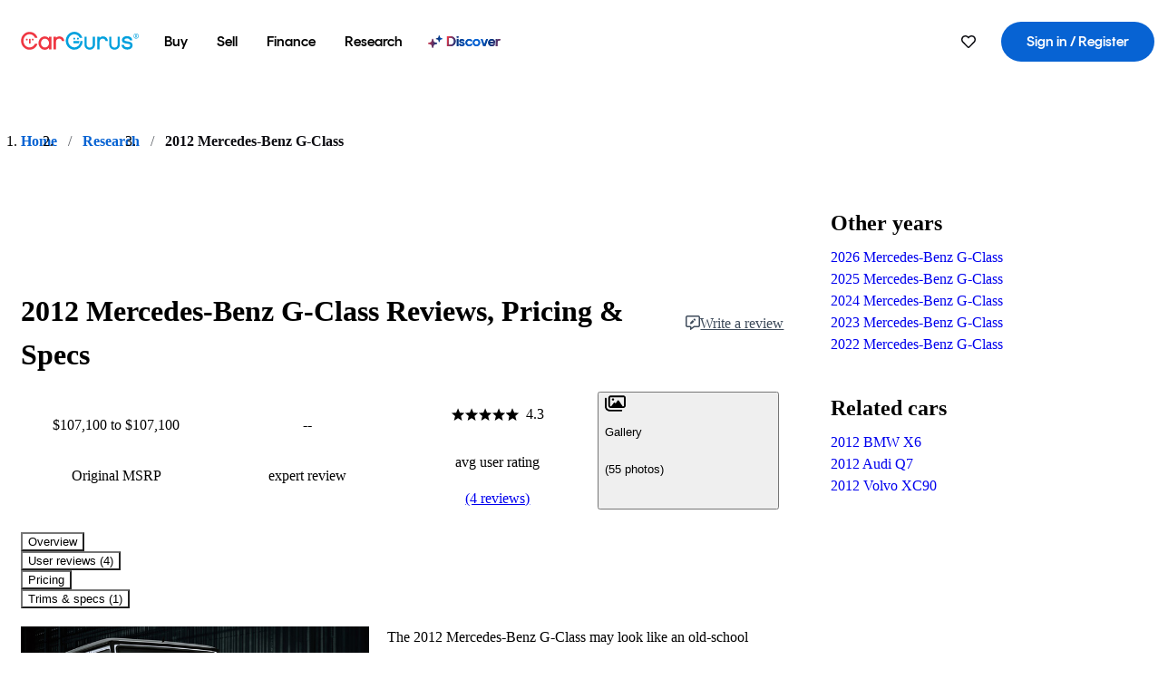

--- FILE ---
content_type: application/javascript
request_url: https://static-assets.cargurus.com/bundles/site-research-ssr/assets/index-DMAn6snE.js
body_size: 5082
content:

!function(){try{var e="undefined"!=typeof window?window:"undefined"!=typeof global?global:"undefined"!=typeof globalThis?globalThis:"undefined"!=typeof self?self:{},n=(new e.Error).stack;n&&(e._sentryDebugIds=e._sentryDebugIds||{},e._sentryDebugIds[n]="60464b32-8d1b-5f12-a3ab-fdfd2c5083a1")}catch(e){}}();
import{r as s}from"./components-I29qlpHA.js";import{g as E,a as b,b as J,E as O,c as K,G as H,D as Y,e as Q,S as X,j as Z,Q as ee,d as te}from"./index-DBJ3LV0D.js";import{_ as T,a as ne}from"./index-CeTH_cYz.js";import{d as re,$ as ae,a as oe,b as A,f as se,g as ie,c as ce}from"./clsx-DqnhMk_A.js";const F=["fcp","lcp","clcp","ttfb","inp","fid","cls"],D=e=>`cwv_${e}_measurements`,x={storage:{},setItem(e,t){this.storage[e]=t},getItem(e){return this.storage[e]},removeItem(e){delete this.storage[e]}},P=e=>F.indexOf(e)!==-1,le=e=>{if(!P(e))throw new Error("vital_name_required");x.removeItem(D(e))},I=e=>{if(!P(e))throw new Error("vital_name_required");return x.getItem(D(e))},M=(e,t)=>{if(!P(e))throw new Error("vital_name_required");return x.setItem(D(e),t)},S=({value:e,buildId:t,vitalName:n,attribution:a})=>{const r={value:e,buildId:t,vitalName:n,attribution:a},o=I(n);try{let i=JSON.parse(o);i||(i=[]),i.push(r),M(n,JSON.stringify(i))}catch{M(n,JSON.stringify([r]))}};function de(){var e;return typeof window<"u"?(window==null?void 0:window.urls)??{}:((e=K())==null?void 0:e.urls)??{}}function ue(e){return de().hasOwnProperty(e)}function fe(){return window.parent&&window.parent.googleTagDataLayer}function pe(e){return t=>{fe()&&window.parent.googleTagDataLayer.push({[e]:t})}}const he=pe("event");class be{disableTracking(){b().disable_tracking=!0}enableTracking(){b().disable_tracking=!1}isTrackingDisabled(){return!!b().disable_tracking}disableAdPersonalization(){b().disable_ad_personalization=!0}enableAdPersonalization(){b().disable_ad_personalization=!1}isAdPersonalizationDisabled(){return!!b().disable_ad_personalization}optOutSaleUserData(){b().disable_ad_personalization=!0}hasCCPAConsent(){return ue("f:ccpa.setConsentOnWindow")?b().disable_ad_personalization===!1:!0}enableOneTrustFinalized(){b().oneTrustFinalized=!0}isOneTrustFinalized(){return!!b().oneTrustFinalized}setCookieAlertId(t){this.cookieAlertId=t}getCookieAlertId(){return this.cookieAlertId}}const v=new be;class y extends Error{constructor(t="Loading a script failed or was blocked by the user's browser."){super(t),this.name="ScriptLoadError",this.shouldSentryIgnore=!0,Error.captureStackTrace&&Error.captureStackTrace(this,y)}}const me="9637c7c0-d14f-480c-9f64-b4f9da588098",ge="42af5acd-0ccd-4810-8100-e0d8c43545af",ve=()=>typeof window<"u",we=()=>J(te.PRODUCTION),Ce=()=>["en_US","es_US"].includes(E(O.LOCALE_ID));function $e(){const e=E(O.ONE_TRUST_DOMAIN_ID);if(e)return e;const t=Ce()?ge:me;return ve()&&we()?t:`${t}-test`}const L=()=>he("ConsentLoadedOnWindow");class Ee{constructor(){this.scriptLoadedPromise=null,this.oneTrustDomainId=$e(),this.url="https://cdn.cookielaw.org/scripttemplates/otSDKStub.js"}hasConsentedToTracking(){return this.scriptLoadedPromise?this.scriptLoadedPromise.then(()=>new Promise(t=>{const n=E(O.LOCALE_ID);n==="en_US"||n==="es_US"?t(!v.isTrackingDisabled()):typeof b().__tcfapi=="function"?b().__tcfapi("getTCData",2,(a,r)=>{var o;if(r){const i=(o=a==null?void 0:a.purpose)==null?void 0:o.consents;if(!i){t(!1);return}const l=Object.keys(i).some(c=>i[c]);l?v.enableTracking():v.disableTracking(),i[3]?v.enableAdPersonalization():v.disableAdPersonalization(),L(),t(l)}}):(t(!1),L())})):Promise.resolve(!1)}ensureScriptLoaded(){const t="OneTrust doesn't appear to be loaded";return this.loadScript().then(n=>{if(!n)throw new y(t)}).catch(()=>{throw new y(t)})}loadOneTrustSdk(t,n,a,r){return()=>{if(document.querySelector('script[src*="otSDKStub.js"]')){a(!0);return}const o=document.createElement("script");o.src=t,o.setAttribute("data-attribute","cookie-disclaimer"),o.setAttribute("data-domain-script",n),o.setAttribute("data-document-language","true"),o.setAttribute("data-dLayer-name","googleTagDataLayer"),o.async=!0,o.onload=()=>{a(!0)},o.onerror=()=>{r(new y("unable to load onetrust script"))},document.head.appendChild(o)}}loadScript(){return this.scriptLoadedPromise?this.scriptLoadedPromise:(window.OptanonWrapper=()=>{this.hasConsentedToTracking(),console.log("Dispatching LoadAdsLibraryPostOneTrust from cargurus-tracking");const t=new Event("LoadAdsLibraryPostOneTrust");document.dispatchEvent(t)},this.scriptLoadedPromise=new Promise((t,n)=>{const a=E(O.LOCALE_ID);if(a==="en_US"||a==="es_US")window.addEventListener("OneTrustGroupsUpdated",r=>{r.detail.includes("C0004")?(v.enableTracking(),v.enableAdPersonalization()):(v.disableTracking(),v.disableAdPersonalization()),L()}),this.loadOneTrustSdk(this.url,this.oneTrustDomainId,t,n)();else{const r=document.createElement("script");r.src="https://cdn.cookielaw.org/consent/tcf.stub.js",r.async=!0,r.addEventListener("load",this.loadOneTrustSdk(this.url,this.oneTrustDomainId,t,n)),this.oneTrustDomainId!==""&&document.head.appendChild(r)}}),this.scriptLoadedPromise)}}new Ee;const Se=e=>{if(!e.ok)throw new Error(`HTTP error! Status: ${e.status}`);return e.json()},_e=()=>({"x-api-key":"A1ED9DBBEA81FE6B21D5E35A92267","Content-Type":"application/json"}),ye=async(e,t,n)=>fetch(e,{method:"POST",headers:t,body:JSON.stringify(n),keepalive:!0}).then(Se),Oe=e=>`https://cwv-data-${e.toLowerCase()}.svc.ue1.site-dev.c-gurus.com`,Te=e=>`https://cwv-data.api.cargurus.${e==="NA"?"com":"co.uk"}`,Le=()=>{const e=E("CWV_DATA_URL");if(e!=null)return e;const t=E("COUNTRY_CODE")==="GB"?"EU":"NA";return`${E("PRODUCTION")?Te(t):Oe(t)}/api/cwv-data-service/v1/web-vital`},ke=async({buildId:e,vitalName:t,value:n,attribution:a},r,o,i,l)=>ye(Le(),_e(),{buildId:e,vitalName:t,value:n,attribution:a,platform:r,pageType:o,locale:i,product:l}),Ae=e=>{try{return JSON.parse(I(e))}catch{return[]}},De=async({platform:e,pageType:t,product:n,locale:a,vitalName:r})=>{try{const o=Ae(r);await Promise.all(o.map(i=>ke(i,e,t,a,n)))}catch(o){o.name}finally{le(r)}},xe=({platform:e,pageType:t,locale:n,product:a})=>{F.forEach(r=>De({platform:e,pageType:t,vitalName:r,locale:n,product:a}))};function Pe({buildId:e}){H(t=>{S({value:t.value,buildId:e,vitalName:"lcp"})}),Y(t=>{S({value:t.value,buildId:e,vitalName:"cls",attribution:t.attribution.largestShiftTarget})}),Q(t=>{S({value:t.value,buildId:e,vitalName:"fid"})}),X(t=>{S({value:t.value,buildId:e,vitalName:"fcp"})}),Z(t=>{S({value:t.value,buildId:e,vitalName:"inp"})}),ee(t=>{S({value:t.value,buildId:e,vitalName:"ttfb"})})}function dt({pageType:e,product:t,envInfo:n={},buildIdOverride:a}){const{isDevEnvironment:r,experience:o}=n,l=r&&a?a:n==null?void 0:n.buildId,c=s.useMemo(()=>({log:(...d)=>r&&console.log(...d),error:(...d)=>r&&console.error(...d)}),[r]);s.useEffect(()=>(Pe({buildId:l}),window.__inspectCwvCache=()=>{const d=["fcp","lcp","clcp","ttfb","inp","fid","cls"],h={};d.forEach(f=>{try{const u=I(f);u?(h[f]=JSON.parse(u),c.log(`📊 ${f.toUpperCase()} Cache:`,JSON.parse(u))):c.log(`📊 ${f.toUpperCase()} Cache: empty`)}catch(u){c.log(`❌ Error reading ${f} cache:`,u)}});const g=Object.values(h).reduce((f,u)=>f+(Array.isArray(u)?u.length:0),0);return c.log(`✅ Total cached metrics: ${g}`),h},()=>{delete window.__inspectCwvCache}),[l,c]),s.useEffect(()=>{const d=new URLSearchParams(window.location.search).get("flushCwv")==="true",h=!r||d;if(d?c.log(`🚀 CWV monitoring in development mode with flush override (?flushCwv=true): caching + flushing enabled (buildId: ${l})`):c.log(`🔧 CWV monitoring in development mode: caching enabled, flushing disabled (buildId: ${l}). Add ?flushCwv=true to enable flushing`),n){const g=C=>{if(!C){c.log("📊 CWV flush skipped (data cached locally only)");return}const m={platform:o==="DESKTOP"?"desktop":"mobile",pageType:e,locale:n.localeId??"en_US",product:t};c.log("📊 Flushing CWV data to monitoring service",{params:m});try{xe(m)}catch(w){c.error({err:w,params:m},"❌ Error flushing CWV data")}},f=()=>{document.visibilityState==="hidden"&&g(h)},u=()=>{g(h)};return document.addEventListener("visibilitychange",f),document.addEventListener("pagehide",u),()=>{document.removeEventListener("visibilitychange",f),document.removeEventListener("pagehide",u)}}},[l,n,o,r,c,e,t])}const ut=(e,t)=>{const[n,a]=s.useState(null);return s.useEffect(()=>{const r=()=>{e.current&&a(e.current.getAttribute(t))},o=new MutationObserver(r);return e.current&&(o.observe(e.current,{attributes:!0}),r()),()=>o.disconnect()},[e,t]),n};function Ie(e){return e.split(".").map(Number)}const ft=(e="auto")=>{const[t]=Ie(s.version);return t>=19?{fetchPriority:e}:{fetchpriority:e}};function z(e){var t,n,a="";if(typeof e=="string"||typeof e=="number")a+=e;else if(typeof e=="object")if(Array.isArray(e))for(t=0;t<e.length;t++)e[t]&&(n=z(e[t]))&&(a&&(a+=" "),a+=n);else for(t in e)e[t]&&(a&&(a+=" "),a+=t);return a}function V(){for(var e,t,n=0,a="";n<arguments.length;)(e=arguments[n++])&&(t=z(e))&&(a&&(a+=" "),a+=t);return a}const Re="F-xED",Ne="PFoym",Ue="Fdolq",Me="MMjoo",Ve="FDb7G",Fe="sqh-Y",ze=s.forwardRef(({children:e,className:t,defaultValue:n,disabled:a,error:r=!1,fullWidth:o=!1,onChange:i,placeholder:l,value:c,...d},h)=>{const[g,f]=s.useState(!l),u=s.useCallback($=>{var p;i&&i($),f(!!((p=$.target)!=null&&p.value))},[i]);let C,m,w=!1;return c!==void 0?(C=c??"",w=c==null):(m=n??"",w=n==null&&!g),s.createElement(s.Fragment,null,s.createElement("div",{className:V(Ne,{[Re]:r,[Ue]:o})},s.createElement("select",{ref:h,className:V(Ve,{[Fe]:l&&w},t),onChange:u,disabled:a,"data-error":r?"":void 0,value:C,defaultValue:m,required:!0,...d},l&&s.createElement("option",{value:"",disabled:!0},l),e),s.createElement("svg",{xmlns:"http://www.w3.org/2000/svg",className:Me,viewBox:"0 0 18 18",fill:"none"},s.createElement("path",{d:"M14 7L9 12L4 7",strokeWidth:"1.5"}))))});ze.displayName="Select";const W="Collapsible",[We,pt]=ae(W),[je,R]=We(W),Be=s.forwardRef((e,t)=>{const{__scopeCollapsible:n,open:a,defaultOpen:r,disabled:o,onOpenChange:i,...l}=e,[c=!1,d]=re({prop:a,defaultProp:r,onChange:i});return s.createElement(je,{scope:n,disabled:o,contentId:oe(),open:c,onOpenToggle:s.useCallback(()=>d(h=>!h),[d])},s.createElement(A.div,T({"data-state":N(c),"data-disabled":o?"":void 0},l,{ref:t})))}),qe="CollapsibleTrigger",Ge=s.forwardRef((e,t)=>{const{__scopeCollapsible:n,...a}=e,r=R(qe,n);return s.createElement(A.button,T({type:"button","aria-controls":r.contentId,"aria-expanded":r.open||!1,"data-state":N(r.open),"data-disabled":r.disabled?"":void 0,disabled:r.disabled},a,{ref:t,onClick:ce(e.onClick,r.onOpenToggle)}))}),j="CollapsibleContent",Je=s.forwardRef((e,t)=>{const{forceMount:n,...a}=e,r=R(j,e.__scopeCollapsible);return s.createElement(se,{present:n||r.open},({present:o})=>s.createElement(Ke,T({},a,{ref:t,present:o})))}),Ke=s.forwardRef((e,t)=>{const{__scopeCollapsible:n,present:a,children:r,...o}=e,i=R(j,n),[l,c]=s.useState(a),d=s.useRef(null),h=ne(t,d),g=s.useRef(0),f=g.current,u=s.useRef(0),C=u.current,m=i.open||l,w=s.useRef(m),$=s.useRef();return s.useEffect(()=>{const p=requestAnimationFrame(()=>w.current=!1);return()=>cancelAnimationFrame(p)},[]),ie(()=>{const p=d.current;if(p){$.current=$.current||{transitionDuration:p.style.transitionDuration,animationName:p.style.animationName},p.style.transitionDuration="0s",p.style.animationName="none";const U=p.getBoundingClientRect();g.current=U.height,u.current=U.width,w.current||(p.style.transitionDuration=$.current.transitionDuration,p.style.animationName=$.current.animationName),c(a)}},[i.open,a]),s.createElement(A.div,T({"data-state":N(i.open),"data-disabled":i.disabled?"":void 0,id:i.contentId,hidden:!m},o,{ref:h,style:{"--radix-collapsible-content-height":f?`${f}px`:void 0,"--radix-collapsible-content-width":C?`${C}px`:void 0,...e.style}}),m&&r)});function N(e){return e?"open":"closed"}const ht=Be,bt=Ge,mt=Je;var B={exports:{}},q={};/**
 * @license React
 * use-sync-external-store-shim.production.js
 *
 * Copyright (c) Meta Platforms, Inc. and affiliates.
 *
 * This source code is licensed under the MIT license found in the
 * LICENSE file in the root directory of this source tree.
 */var _=s;function He(e,t){return e===t&&(e!==0||1/e===1/t)||e!==e&&t!==t}var Ye=typeof Object.is=="function"?Object.is:He,Qe=_.useState,Xe=_.useEffect,Ze=_.useLayoutEffect,et=_.useDebugValue;function tt(e,t){var n=t(),a=Qe({inst:{value:n,getSnapshot:t}}),r=a[0].inst,o=a[1];return Ze(function(){r.value=n,r.getSnapshot=t,k(r)&&o({inst:r})},[e,n,t]),Xe(function(){return k(r)&&o({inst:r}),e(function(){k(r)&&o({inst:r})})},[e]),et(n),n}function k(e){var t=e.getSnapshot;e=e.value;try{var n=t();return!Ye(e,n)}catch{return!0}}function nt(e,t){return t()}var rt=typeof window>"u"||typeof window.document>"u"||typeof window.document.createElement>"u"?nt:tt;q.useSyncExternalStore=_.useSyncExternalStore!==void 0?_.useSyncExternalStore:rt;B.exports=q;var at=B.exports;const G=s.createContext({seoOptimized:!1}),ot=(e,t,n)=>{const{selectedValue:a,seoOptimized:r}=s.useContext(G),o=c=>{if(!r)return()=>{};const d=new MutationObserver(c);return e.current&&d.observe(e.current,{attributeFilter:["data-state"],attributes:!0}),()=>{d.disconnect()}},i=s.useCallback(()=>{var c;return((c=e.current)==null?void 0:c.getAttribute("data-state"))!==t},[t,e]),l=s.useCallback(()=>a!==n,[a,n]);return{hidden:at.useSyncExternalStore(o,i,l)}},gt=({activeStateAttributeValue:e="open",ref:t,value:n})=>{const{seoOptimized:a}=s.useContext(G),{hidden:r}=ot(t,e,n);return a?{forceMount:!0,hidden:r}:{}};export{ht as $,gt as S,dt as a,mt as b,pt as c,bt as d,ut as f,ft as h,ze as q,at as s,G as u};
//# sourceMappingURL=index-DMAn6snE.js.map

//# debugId=60464b32-8d1b-5f12-a3ab-fdfd2c5083a1
